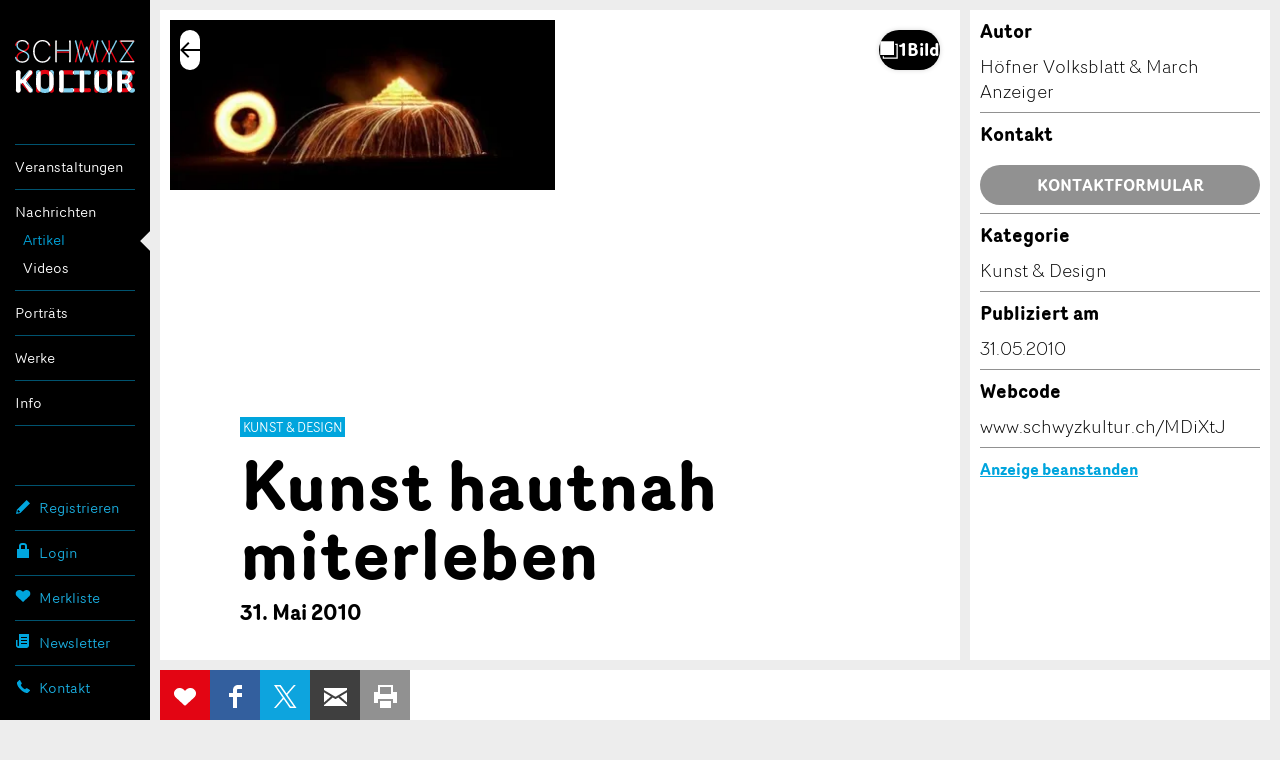

--- FILE ---
content_type: text/html; charset=utf-8
request_url: https://www.google.com/recaptcha/api2/anchor?ar=1&k=6Lf4nPQZAAAAADdCxqOiXeMC7IL3MbsL2eU2uwsh&co=aHR0cHM6Ly93d3cuc2Nod3l6a3VsdHVyLmNoOjQ0Mw..&hl=en&v=PoyoqOPhxBO7pBk68S4YbpHZ&size=invisible&anchor-ms=20000&execute-ms=30000&cb=kgw6bmbon8yt
body_size: 48739
content:
<!DOCTYPE HTML><html dir="ltr" lang="en"><head><meta http-equiv="Content-Type" content="text/html; charset=UTF-8">
<meta http-equiv="X-UA-Compatible" content="IE=edge">
<title>reCAPTCHA</title>
<style type="text/css">
/* cyrillic-ext */
@font-face {
  font-family: 'Roboto';
  font-style: normal;
  font-weight: 400;
  font-stretch: 100%;
  src: url(//fonts.gstatic.com/s/roboto/v48/KFO7CnqEu92Fr1ME7kSn66aGLdTylUAMa3GUBHMdazTgWw.woff2) format('woff2');
  unicode-range: U+0460-052F, U+1C80-1C8A, U+20B4, U+2DE0-2DFF, U+A640-A69F, U+FE2E-FE2F;
}
/* cyrillic */
@font-face {
  font-family: 'Roboto';
  font-style: normal;
  font-weight: 400;
  font-stretch: 100%;
  src: url(//fonts.gstatic.com/s/roboto/v48/KFO7CnqEu92Fr1ME7kSn66aGLdTylUAMa3iUBHMdazTgWw.woff2) format('woff2');
  unicode-range: U+0301, U+0400-045F, U+0490-0491, U+04B0-04B1, U+2116;
}
/* greek-ext */
@font-face {
  font-family: 'Roboto';
  font-style: normal;
  font-weight: 400;
  font-stretch: 100%;
  src: url(//fonts.gstatic.com/s/roboto/v48/KFO7CnqEu92Fr1ME7kSn66aGLdTylUAMa3CUBHMdazTgWw.woff2) format('woff2');
  unicode-range: U+1F00-1FFF;
}
/* greek */
@font-face {
  font-family: 'Roboto';
  font-style: normal;
  font-weight: 400;
  font-stretch: 100%;
  src: url(//fonts.gstatic.com/s/roboto/v48/KFO7CnqEu92Fr1ME7kSn66aGLdTylUAMa3-UBHMdazTgWw.woff2) format('woff2');
  unicode-range: U+0370-0377, U+037A-037F, U+0384-038A, U+038C, U+038E-03A1, U+03A3-03FF;
}
/* math */
@font-face {
  font-family: 'Roboto';
  font-style: normal;
  font-weight: 400;
  font-stretch: 100%;
  src: url(//fonts.gstatic.com/s/roboto/v48/KFO7CnqEu92Fr1ME7kSn66aGLdTylUAMawCUBHMdazTgWw.woff2) format('woff2');
  unicode-range: U+0302-0303, U+0305, U+0307-0308, U+0310, U+0312, U+0315, U+031A, U+0326-0327, U+032C, U+032F-0330, U+0332-0333, U+0338, U+033A, U+0346, U+034D, U+0391-03A1, U+03A3-03A9, U+03B1-03C9, U+03D1, U+03D5-03D6, U+03F0-03F1, U+03F4-03F5, U+2016-2017, U+2034-2038, U+203C, U+2040, U+2043, U+2047, U+2050, U+2057, U+205F, U+2070-2071, U+2074-208E, U+2090-209C, U+20D0-20DC, U+20E1, U+20E5-20EF, U+2100-2112, U+2114-2115, U+2117-2121, U+2123-214F, U+2190, U+2192, U+2194-21AE, U+21B0-21E5, U+21F1-21F2, U+21F4-2211, U+2213-2214, U+2216-22FF, U+2308-230B, U+2310, U+2319, U+231C-2321, U+2336-237A, U+237C, U+2395, U+239B-23B7, U+23D0, U+23DC-23E1, U+2474-2475, U+25AF, U+25B3, U+25B7, U+25BD, U+25C1, U+25CA, U+25CC, U+25FB, U+266D-266F, U+27C0-27FF, U+2900-2AFF, U+2B0E-2B11, U+2B30-2B4C, U+2BFE, U+3030, U+FF5B, U+FF5D, U+1D400-1D7FF, U+1EE00-1EEFF;
}
/* symbols */
@font-face {
  font-family: 'Roboto';
  font-style: normal;
  font-weight: 400;
  font-stretch: 100%;
  src: url(//fonts.gstatic.com/s/roboto/v48/KFO7CnqEu92Fr1ME7kSn66aGLdTylUAMaxKUBHMdazTgWw.woff2) format('woff2');
  unicode-range: U+0001-000C, U+000E-001F, U+007F-009F, U+20DD-20E0, U+20E2-20E4, U+2150-218F, U+2190, U+2192, U+2194-2199, U+21AF, U+21E6-21F0, U+21F3, U+2218-2219, U+2299, U+22C4-22C6, U+2300-243F, U+2440-244A, U+2460-24FF, U+25A0-27BF, U+2800-28FF, U+2921-2922, U+2981, U+29BF, U+29EB, U+2B00-2BFF, U+4DC0-4DFF, U+FFF9-FFFB, U+10140-1018E, U+10190-1019C, U+101A0, U+101D0-101FD, U+102E0-102FB, U+10E60-10E7E, U+1D2C0-1D2D3, U+1D2E0-1D37F, U+1F000-1F0FF, U+1F100-1F1AD, U+1F1E6-1F1FF, U+1F30D-1F30F, U+1F315, U+1F31C, U+1F31E, U+1F320-1F32C, U+1F336, U+1F378, U+1F37D, U+1F382, U+1F393-1F39F, U+1F3A7-1F3A8, U+1F3AC-1F3AF, U+1F3C2, U+1F3C4-1F3C6, U+1F3CA-1F3CE, U+1F3D4-1F3E0, U+1F3ED, U+1F3F1-1F3F3, U+1F3F5-1F3F7, U+1F408, U+1F415, U+1F41F, U+1F426, U+1F43F, U+1F441-1F442, U+1F444, U+1F446-1F449, U+1F44C-1F44E, U+1F453, U+1F46A, U+1F47D, U+1F4A3, U+1F4B0, U+1F4B3, U+1F4B9, U+1F4BB, U+1F4BF, U+1F4C8-1F4CB, U+1F4D6, U+1F4DA, U+1F4DF, U+1F4E3-1F4E6, U+1F4EA-1F4ED, U+1F4F7, U+1F4F9-1F4FB, U+1F4FD-1F4FE, U+1F503, U+1F507-1F50B, U+1F50D, U+1F512-1F513, U+1F53E-1F54A, U+1F54F-1F5FA, U+1F610, U+1F650-1F67F, U+1F687, U+1F68D, U+1F691, U+1F694, U+1F698, U+1F6AD, U+1F6B2, U+1F6B9-1F6BA, U+1F6BC, U+1F6C6-1F6CF, U+1F6D3-1F6D7, U+1F6E0-1F6EA, U+1F6F0-1F6F3, U+1F6F7-1F6FC, U+1F700-1F7FF, U+1F800-1F80B, U+1F810-1F847, U+1F850-1F859, U+1F860-1F887, U+1F890-1F8AD, U+1F8B0-1F8BB, U+1F8C0-1F8C1, U+1F900-1F90B, U+1F93B, U+1F946, U+1F984, U+1F996, U+1F9E9, U+1FA00-1FA6F, U+1FA70-1FA7C, U+1FA80-1FA89, U+1FA8F-1FAC6, U+1FACE-1FADC, U+1FADF-1FAE9, U+1FAF0-1FAF8, U+1FB00-1FBFF;
}
/* vietnamese */
@font-face {
  font-family: 'Roboto';
  font-style: normal;
  font-weight: 400;
  font-stretch: 100%;
  src: url(//fonts.gstatic.com/s/roboto/v48/KFO7CnqEu92Fr1ME7kSn66aGLdTylUAMa3OUBHMdazTgWw.woff2) format('woff2');
  unicode-range: U+0102-0103, U+0110-0111, U+0128-0129, U+0168-0169, U+01A0-01A1, U+01AF-01B0, U+0300-0301, U+0303-0304, U+0308-0309, U+0323, U+0329, U+1EA0-1EF9, U+20AB;
}
/* latin-ext */
@font-face {
  font-family: 'Roboto';
  font-style: normal;
  font-weight: 400;
  font-stretch: 100%;
  src: url(//fonts.gstatic.com/s/roboto/v48/KFO7CnqEu92Fr1ME7kSn66aGLdTylUAMa3KUBHMdazTgWw.woff2) format('woff2');
  unicode-range: U+0100-02BA, U+02BD-02C5, U+02C7-02CC, U+02CE-02D7, U+02DD-02FF, U+0304, U+0308, U+0329, U+1D00-1DBF, U+1E00-1E9F, U+1EF2-1EFF, U+2020, U+20A0-20AB, U+20AD-20C0, U+2113, U+2C60-2C7F, U+A720-A7FF;
}
/* latin */
@font-face {
  font-family: 'Roboto';
  font-style: normal;
  font-weight: 400;
  font-stretch: 100%;
  src: url(//fonts.gstatic.com/s/roboto/v48/KFO7CnqEu92Fr1ME7kSn66aGLdTylUAMa3yUBHMdazQ.woff2) format('woff2');
  unicode-range: U+0000-00FF, U+0131, U+0152-0153, U+02BB-02BC, U+02C6, U+02DA, U+02DC, U+0304, U+0308, U+0329, U+2000-206F, U+20AC, U+2122, U+2191, U+2193, U+2212, U+2215, U+FEFF, U+FFFD;
}
/* cyrillic-ext */
@font-face {
  font-family: 'Roboto';
  font-style: normal;
  font-weight: 500;
  font-stretch: 100%;
  src: url(//fonts.gstatic.com/s/roboto/v48/KFO7CnqEu92Fr1ME7kSn66aGLdTylUAMa3GUBHMdazTgWw.woff2) format('woff2');
  unicode-range: U+0460-052F, U+1C80-1C8A, U+20B4, U+2DE0-2DFF, U+A640-A69F, U+FE2E-FE2F;
}
/* cyrillic */
@font-face {
  font-family: 'Roboto';
  font-style: normal;
  font-weight: 500;
  font-stretch: 100%;
  src: url(//fonts.gstatic.com/s/roboto/v48/KFO7CnqEu92Fr1ME7kSn66aGLdTylUAMa3iUBHMdazTgWw.woff2) format('woff2');
  unicode-range: U+0301, U+0400-045F, U+0490-0491, U+04B0-04B1, U+2116;
}
/* greek-ext */
@font-face {
  font-family: 'Roboto';
  font-style: normal;
  font-weight: 500;
  font-stretch: 100%;
  src: url(//fonts.gstatic.com/s/roboto/v48/KFO7CnqEu92Fr1ME7kSn66aGLdTylUAMa3CUBHMdazTgWw.woff2) format('woff2');
  unicode-range: U+1F00-1FFF;
}
/* greek */
@font-face {
  font-family: 'Roboto';
  font-style: normal;
  font-weight: 500;
  font-stretch: 100%;
  src: url(//fonts.gstatic.com/s/roboto/v48/KFO7CnqEu92Fr1ME7kSn66aGLdTylUAMa3-UBHMdazTgWw.woff2) format('woff2');
  unicode-range: U+0370-0377, U+037A-037F, U+0384-038A, U+038C, U+038E-03A1, U+03A3-03FF;
}
/* math */
@font-face {
  font-family: 'Roboto';
  font-style: normal;
  font-weight: 500;
  font-stretch: 100%;
  src: url(//fonts.gstatic.com/s/roboto/v48/KFO7CnqEu92Fr1ME7kSn66aGLdTylUAMawCUBHMdazTgWw.woff2) format('woff2');
  unicode-range: U+0302-0303, U+0305, U+0307-0308, U+0310, U+0312, U+0315, U+031A, U+0326-0327, U+032C, U+032F-0330, U+0332-0333, U+0338, U+033A, U+0346, U+034D, U+0391-03A1, U+03A3-03A9, U+03B1-03C9, U+03D1, U+03D5-03D6, U+03F0-03F1, U+03F4-03F5, U+2016-2017, U+2034-2038, U+203C, U+2040, U+2043, U+2047, U+2050, U+2057, U+205F, U+2070-2071, U+2074-208E, U+2090-209C, U+20D0-20DC, U+20E1, U+20E5-20EF, U+2100-2112, U+2114-2115, U+2117-2121, U+2123-214F, U+2190, U+2192, U+2194-21AE, U+21B0-21E5, U+21F1-21F2, U+21F4-2211, U+2213-2214, U+2216-22FF, U+2308-230B, U+2310, U+2319, U+231C-2321, U+2336-237A, U+237C, U+2395, U+239B-23B7, U+23D0, U+23DC-23E1, U+2474-2475, U+25AF, U+25B3, U+25B7, U+25BD, U+25C1, U+25CA, U+25CC, U+25FB, U+266D-266F, U+27C0-27FF, U+2900-2AFF, U+2B0E-2B11, U+2B30-2B4C, U+2BFE, U+3030, U+FF5B, U+FF5D, U+1D400-1D7FF, U+1EE00-1EEFF;
}
/* symbols */
@font-face {
  font-family: 'Roboto';
  font-style: normal;
  font-weight: 500;
  font-stretch: 100%;
  src: url(//fonts.gstatic.com/s/roboto/v48/KFO7CnqEu92Fr1ME7kSn66aGLdTylUAMaxKUBHMdazTgWw.woff2) format('woff2');
  unicode-range: U+0001-000C, U+000E-001F, U+007F-009F, U+20DD-20E0, U+20E2-20E4, U+2150-218F, U+2190, U+2192, U+2194-2199, U+21AF, U+21E6-21F0, U+21F3, U+2218-2219, U+2299, U+22C4-22C6, U+2300-243F, U+2440-244A, U+2460-24FF, U+25A0-27BF, U+2800-28FF, U+2921-2922, U+2981, U+29BF, U+29EB, U+2B00-2BFF, U+4DC0-4DFF, U+FFF9-FFFB, U+10140-1018E, U+10190-1019C, U+101A0, U+101D0-101FD, U+102E0-102FB, U+10E60-10E7E, U+1D2C0-1D2D3, U+1D2E0-1D37F, U+1F000-1F0FF, U+1F100-1F1AD, U+1F1E6-1F1FF, U+1F30D-1F30F, U+1F315, U+1F31C, U+1F31E, U+1F320-1F32C, U+1F336, U+1F378, U+1F37D, U+1F382, U+1F393-1F39F, U+1F3A7-1F3A8, U+1F3AC-1F3AF, U+1F3C2, U+1F3C4-1F3C6, U+1F3CA-1F3CE, U+1F3D4-1F3E0, U+1F3ED, U+1F3F1-1F3F3, U+1F3F5-1F3F7, U+1F408, U+1F415, U+1F41F, U+1F426, U+1F43F, U+1F441-1F442, U+1F444, U+1F446-1F449, U+1F44C-1F44E, U+1F453, U+1F46A, U+1F47D, U+1F4A3, U+1F4B0, U+1F4B3, U+1F4B9, U+1F4BB, U+1F4BF, U+1F4C8-1F4CB, U+1F4D6, U+1F4DA, U+1F4DF, U+1F4E3-1F4E6, U+1F4EA-1F4ED, U+1F4F7, U+1F4F9-1F4FB, U+1F4FD-1F4FE, U+1F503, U+1F507-1F50B, U+1F50D, U+1F512-1F513, U+1F53E-1F54A, U+1F54F-1F5FA, U+1F610, U+1F650-1F67F, U+1F687, U+1F68D, U+1F691, U+1F694, U+1F698, U+1F6AD, U+1F6B2, U+1F6B9-1F6BA, U+1F6BC, U+1F6C6-1F6CF, U+1F6D3-1F6D7, U+1F6E0-1F6EA, U+1F6F0-1F6F3, U+1F6F7-1F6FC, U+1F700-1F7FF, U+1F800-1F80B, U+1F810-1F847, U+1F850-1F859, U+1F860-1F887, U+1F890-1F8AD, U+1F8B0-1F8BB, U+1F8C0-1F8C1, U+1F900-1F90B, U+1F93B, U+1F946, U+1F984, U+1F996, U+1F9E9, U+1FA00-1FA6F, U+1FA70-1FA7C, U+1FA80-1FA89, U+1FA8F-1FAC6, U+1FACE-1FADC, U+1FADF-1FAE9, U+1FAF0-1FAF8, U+1FB00-1FBFF;
}
/* vietnamese */
@font-face {
  font-family: 'Roboto';
  font-style: normal;
  font-weight: 500;
  font-stretch: 100%;
  src: url(//fonts.gstatic.com/s/roboto/v48/KFO7CnqEu92Fr1ME7kSn66aGLdTylUAMa3OUBHMdazTgWw.woff2) format('woff2');
  unicode-range: U+0102-0103, U+0110-0111, U+0128-0129, U+0168-0169, U+01A0-01A1, U+01AF-01B0, U+0300-0301, U+0303-0304, U+0308-0309, U+0323, U+0329, U+1EA0-1EF9, U+20AB;
}
/* latin-ext */
@font-face {
  font-family: 'Roboto';
  font-style: normal;
  font-weight: 500;
  font-stretch: 100%;
  src: url(//fonts.gstatic.com/s/roboto/v48/KFO7CnqEu92Fr1ME7kSn66aGLdTylUAMa3KUBHMdazTgWw.woff2) format('woff2');
  unicode-range: U+0100-02BA, U+02BD-02C5, U+02C7-02CC, U+02CE-02D7, U+02DD-02FF, U+0304, U+0308, U+0329, U+1D00-1DBF, U+1E00-1E9F, U+1EF2-1EFF, U+2020, U+20A0-20AB, U+20AD-20C0, U+2113, U+2C60-2C7F, U+A720-A7FF;
}
/* latin */
@font-face {
  font-family: 'Roboto';
  font-style: normal;
  font-weight: 500;
  font-stretch: 100%;
  src: url(//fonts.gstatic.com/s/roboto/v48/KFO7CnqEu92Fr1ME7kSn66aGLdTylUAMa3yUBHMdazQ.woff2) format('woff2');
  unicode-range: U+0000-00FF, U+0131, U+0152-0153, U+02BB-02BC, U+02C6, U+02DA, U+02DC, U+0304, U+0308, U+0329, U+2000-206F, U+20AC, U+2122, U+2191, U+2193, U+2212, U+2215, U+FEFF, U+FFFD;
}
/* cyrillic-ext */
@font-face {
  font-family: 'Roboto';
  font-style: normal;
  font-weight: 900;
  font-stretch: 100%;
  src: url(//fonts.gstatic.com/s/roboto/v48/KFO7CnqEu92Fr1ME7kSn66aGLdTylUAMa3GUBHMdazTgWw.woff2) format('woff2');
  unicode-range: U+0460-052F, U+1C80-1C8A, U+20B4, U+2DE0-2DFF, U+A640-A69F, U+FE2E-FE2F;
}
/* cyrillic */
@font-face {
  font-family: 'Roboto';
  font-style: normal;
  font-weight: 900;
  font-stretch: 100%;
  src: url(//fonts.gstatic.com/s/roboto/v48/KFO7CnqEu92Fr1ME7kSn66aGLdTylUAMa3iUBHMdazTgWw.woff2) format('woff2');
  unicode-range: U+0301, U+0400-045F, U+0490-0491, U+04B0-04B1, U+2116;
}
/* greek-ext */
@font-face {
  font-family: 'Roboto';
  font-style: normal;
  font-weight: 900;
  font-stretch: 100%;
  src: url(//fonts.gstatic.com/s/roboto/v48/KFO7CnqEu92Fr1ME7kSn66aGLdTylUAMa3CUBHMdazTgWw.woff2) format('woff2');
  unicode-range: U+1F00-1FFF;
}
/* greek */
@font-face {
  font-family: 'Roboto';
  font-style: normal;
  font-weight: 900;
  font-stretch: 100%;
  src: url(//fonts.gstatic.com/s/roboto/v48/KFO7CnqEu92Fr1ME7kSn66aGLdTylUAMa3-UBHMdazTgWw.woff2) format('woff2');
  unicode-range: U+0370-0377, U+037A-037F, U+0384-038A, U+038C, U+038E-03A1, U+03A3-03FF;
}
/* math */
@font-face {
  font-family: 'Roboto';
  font-style: normal;
  font-weight: 900;
  font-stretch: 100%;
  src: url(//fonts.gstatic.com/s/roboto/v48/KFO7CnqEu92Fr1ME7kSn66aGLdTylUAMawCUBHMdazTgWw.woff2) format('woff2');
  unicode-range: U+0302-0303, U+0305, U+0307-0308, U+0310, U+0312, U+0315, U+031A, U+0326-0327, U+032C, U+032F-0330, U+0332-0333, U+0338, U+033A, U+0346, U+034D, U+0391-03A1, U+03A3-03A9, U+03B1-03C9, U+03D1, U+03D5-03D6, U+03F0-03F1, U+03F4-03F5, U+2016-2017, U+2034-2038, U+203C, U+2040, U+2043, U+2047, U+2050, U+2057, U+205F, U+2070-2071, U+2074-208E, U+2090-209C, U+20D0-20DC, U+20E1, U+20E5-20EF, U+2100-2112, U+2114-2115, U+2117-2121, U+2123-214F, U+2190, U+2192, U+2194-21AE, U+21B0-21E5, U+21F1-21F2, U+21F4-2211, U+2213-2214, U+2216-22FF, U+2308-230B, U+2310, U+2319, U+231C-2321, U+2336-237A, U+237C, U+2395, U+239B-23B7, U+23D0, U+23DC-23E1, U+2474-2475, U+25AF, U+25B3, U+25B7, U+25BD, U+25C1, U+25CA, U+25CC, U+25FB, U+266D-266F, U+27C0-27FF, U+2900-2AFF, U+2B0E-2B11, U+2B30-2B4C, U+2BFE, U+3030, U+FF5B, U+FF5D, U+1D400-1D7FF, U+1EE00-1EEFF;
}
/* symbols */
@font-face {
  font-family: 'Roboto';
  font-style: normal;
  font-weight: 900;
  font-stretch: 100%;
  src: url(//fonts.gstatic.com/s/roboto/v48/KFO7CnqEu92Fr1ME7kSn66aGLdTylUAMaxKUBHMdazTgWw.woff2) format('woff2');
  unicode-range: U+0001-000C, U+000E-001F, U+007F-009F, U+20DD-20E0, U+20E2-20E4, U+2150-218F, U+2190, U+2192, U+2194-2199, U+21AF, U+21E6-21F0, U+21F3, U+2218-2219, U+2299, U+22C4-22C6, U+2300-243F, U+2440-244A, U+2460-24FF, U+25A0-27BF, U+2800-28FF, U+2921-2922, U+2981, U+29BF, U+29EB, U+2B00-2BFF, U+4DC0-4DFF, U+FFF9-FFFB, U+10140-1018E, U+10190-1019C, U+101A0, U+101D0-101FD, U+102E0-102FB, U+10E60-10E7E, U+1D2C0-1D2D3, U+1D2E0-1D37F, U+1F000-1F0FF, U+1F100-1F1AD, U+1F1E6-1F1FF, U+1F30D-1F30F, U+1F315, U+1F31C, U+1F31E, U+1F320-1F32C, U+1F336, U+1F378, U+1F37D, U+1F382, U+1F393-1F39F, U+1F3A7-1F3A8, U+1F3AC-1F3AF, U+1F3C2, U+1F3C4-1F3C6, U+1F3CA-1F3CE, U+1F3D4-1F3E0, U+1F3ED, U+1F3F1-1F3F3, U+1F3F5-1F3F7, U+1F408, U+1F415, U+1F41F, U+1F426, U+1F43F, U+1F441-1F442, U+1F444, U+1F446-1F449, U+1F44C-1F44E, U+1F453, U+1F46A, U+1F47D, U+1F4A3, U+1F4B0, U+1F4B3, U+1F4B9, U+1F4BB, U+1F4BF, U+1F4C8-1F4CB, U+1F4D6, U+1F4DA, U+1F4DF, U+1F4E3-1F4E6, U+1F4EA-1F4ED, U+1F4F7, U+1F4F9-1F4FB, U+1F4FD-1F4FE, U+1F503, U+1F507-1F50B, U+1F50D, U+1F512-1F513, U+1F53E-1F54A, U+1F54F-1F5FA, U+1F610, U+1F650-1F67F, U+1F687, U+1F68D, U+1F691, U+1F694, U+1F698, U+1F6AD, U+1F6B2, U+1F6B9-1F6BA, U+1F6BC, U+1F6C6-1F6CF, U+1F6D3-1F6D7, U+1F6E0-1F6EA, U+1F6F0-1F6F3, U+1F6F7-1F6FC, U+1F700-1F7FF, U+1F800-1F80B, U+1F810-1F847, U+1F850-1F859, U+1F860-1F887, U+1F890-1F8AD, U+1F8B0-1F8BB, U+1F8C0-1F8C1, U+1F900-1F90B, U+1F93B, U+1F946, U+1F984, U+1F996, U+1F9E9, U+1FA00-1FA6F, U+1FA70-1FA7C, U+1FA80-1FA89, U+1FA8F-1FAC6, U+1FACE-1FADC, U+1FADF-1FAE9, U+1FAF0-1FAF8, U+1FB00-1FBFF;
}
/* vietnamese */
@font-face {
  font-family: 'Roboto';
  font-style: normal;
  font-weight: 900;
  font-stretch: 100%;
  src: url(//fonts.gstatic.com/s/roboto/v48/KFO7CnqEu92Fr1ME7kSn66aGLdTylUAMa3OUBHMdazTgWw.woff2) format('woff2');
  unicode-range: U+0102-0103, U+0110-0111, U+0128-0129, U+0168-0169, U+01A0-01A1, U+01AF-01B0, U+0300-0301, U+0303-0304, U+0308-0309, U+0323, U+0329, U+1EA0-1EF9, U+20AB;
}
/* latin-ext */
@font-face {
  font-family: 'Roboto';
  font-style: normal;
  font-weight: 900;
  font-stretch: 100%;
  src: url(//fonts.gstatic.com/s/roboto/v48/KFO7CnqEu92Fr1ME7kSn66aGLdTylUAMa3KUBHMdazTgWw.woff2) format('woff2');
  unicode-range: U+0100-02BA, U+02BD-02C5, U+02C7-02CC, U+02CE-02D7, U+02DD-02FF, U+0304, U+0308, U+0329, U+1D00-1DBF, U+1E00-1E9F, U+1EF2-1EFF, U+2020, U+20A0-20AB, U+20AD-20C0, U+2113, U+2C60-2C7F, U+A720-A7FF;
}
/* latin */
@font-face {
  font-family: 'Roboto';
  font-style: normal;
  font-weight: 900;
  font-stretch: 100%;
  src: url(//fonts.gstatic.com/s/roboto/v48/KFO7CnqEu92Fr1ME7kSn66aGLdTylUAMa3yUBHMdazQ.woff2) format('woff2');
  unicode-range: U+0000-00FF, U+0131, U+0152-0153, U+02BB-02BC, U+02C6, U+02DA, U+02DC, U+0304, U+0308, U+0329, U+2000-206F, U+20AC, U+2122, U+2191, U+2193, U+2212, U+2215, U+FEFF, U+FFFD;
}

</style>
<link rel="stylesheet" type="text/css" href="https://www.gstatic.com/recaptcha/releases/PoyoqOPhxBO7pBk68S4YbpHZ/styles__ltr.css">
<script nonce="KCmYs36PhcnB76NEhp_Jgw" type="text/javascript">window['__recaptcha_api'] = 'https://www.google.com/recaptcha/api2/';</script>
<script type="text/javascript" src="https://www.gstatic.com/recaptcha/releases/PoyoqOPhxBO7pBk68S4YbpHZ/recaptcha__en.js" nonce="KCmYs36PhcnB76NEhp_Jgw">
      
    </script></head>
<body><div id="rc-anchor-alert" class="rc-anchor-alert"></div>
<input type="hidden" id="recaptcha-token" value="[base64]">
<script type="text/javascript" nonce="KCmYs36PhcnB76NEhp_Jgw">
      recaptcha.anchor.Main.init("[\x22ainput\x22,[\x22bgdata\x22,\x22\x22,\[base64]/[base64]/[base64]/ZyhXLGgpOnEoW04sMjEsbF0sVywwKSxoKSxmYWxzZSxmYWxzZSl9Y2F0Y2goayl7RygzNTgsVyk/[base64]/[base64]/[base64]/[base64]/[base64]/[base64]/[base64]/bmV3IEJbT10oRFswXSk6dz09Mj9uZXcgQltPXShEWzBdLERbMV0pOnc9PTM/bmV3IEJbT10oRFswXSxEWzFdLERbMl0pOnc9PTQ/[base64]/[base64]/[base64]/[base64]/[base64]\\u003d\x22,\[base64]\\u003d\x22,\[base64]/[base64]/DucO9wrwSQzjDhhwLMcOwSsOQw78TwrrCisOhK8ORw63DgWbDsSjColbCtG/DlMKSBELDkwpnBkDChsOnwqvDvcKlwq/CoMOnwprDkCJ9eCxvwrHDrxlmc2oSMUspUsOzwpbClRE5wqXDnz1awopHRMKuJMOrwqXCisOTRgnDmMKtEVIQwq3DicOHbyMFw492c8Oqwp3Dj8O5wqc7w7Brw5/Cl8K0CsO0K20yLcOkwrYJwrDCucKGdsOXwrfDk2zDtsK7dMKyUcK0w4thw4XDhRJqw5LDnsO/w73DklHCisO3dsK6JG9UMz8FZxNQw6Foc8KCGsO2w4DCrsORw7PDqxHDhMKuAlPCmkLCtsOhwqR0Gx8Kwr10w5Vow43CscO1w4DDu8KZd8OiE3U9w4gQwrZowo4Nw7/DjMObbRzCusKnfmnCvDbDswrDpcOlwqLCsMOLQcKyR8OTw78pP8O5G8KAw4McfmbDo0bDn8Ojw53Di1gCN8KKw4YGQ3Y5XzMVw6HCq1jCg2IwPmbDuULCj8Klw4vDhcOGw5HCi3hlwonDsEHDocOEw6TDvnV3w49YIsOuw4jCl0kPwp/DtMKKw6tZwofDrkfDtk3DuEzCmsOfwo/[base64]/w5fDqcK9woDClMKzw49YdXXDvMO/KcOEwpLDg1xBwoLDpnZVw5g6w7dFBMKlw6ozw5xTw5nCvDh5wobCocOPZEDCmjwNMRgMw7h8PsKJdSYyw69gwrvDjcONJ8KgcMOJfUHDk8KRXx7CjMKcBUQeN8O0w6zDlybCnElnEsKBQGzCucKVIRw4bMO9w7bCosOmDWRPwr/[base64]/ChMK+G1wgwo9aCsOmw6nCjVXDqQs0wog1FcO3B8KLFhrDlRPDosONwqrDp8KwUD0mcV5Qw7wqw7l7w5bCtcOZH27CisKuw4paBhdQw7huw6jCusO7w6NtAsOPwrTDsgbDshYUDsOawoZ/D8KMbFPDnsKlwqN2w7fDi8KXHC7DnMOLw4U0w58BwpvChQN0OsKbNS00dUbCvcOuM1kMw4PDvMKEEsKTw5HDs2pMJsKqWcOYw6DDiVhVUmXChyJ/QcKnEMKow55dOT3Cp8OgCwFsXgV8YzxFCcOGP2TDvxTDiUYJwrrDk3Q2w69cwq3CrEPDtTFxKWXDrMOWZEPDk3stw4TDghrCqcO6ScO5EQB6w5bDvn3Cp0N4wp3Cu8OzBsOKC8KJwqbDu8OpXmUTNE/Cj8OoRAbDscKnSsK3d8KvEAbCrnsmwpXDgg/DgH/[base64]/Dt8K1bk7DnMKcw59qAXZfPcOsM8K/Az9RHWDDnGDCoCw4w5XDrsKkwol+eSvCqXFWO8K5w4rClTLCiUXCqMKsWMKXwplBNcK4P191w6xNEcOtETFcwrTDsWw4VnZ4w5rDhHQMwqkXw4ZPW3ICdMKhw5New69He8KWw7UpHcKSBMKQFgrDgsONTzVgw5/CjcObRgkuIxLDhMKww79tKm8ew746w7XDpcKhZcOgwroDw4vDil/[base64]/[base64]/w5vCkx7DkcKowo0pw4DCicKwwppbw6IEZMK0YsKCEAcIw6DDmcOGwqfDtUjDhUNywpbDkjojGsOBXVkXw6Jcwr1tQk/DrzJ1wrF+wofCpsOOwr3DgiowO8K9w7HCv8OeJsOPK8O7w4gmwr/ChMOgPcOLb8ONM8KbfhLCnjthwqHDtMKMw5LDpjbDnsOmwrpAV3TDpXJrwr0lZ0DCpTnDn8OjVnBpT8KVHcKywo3Drn5nwq/CuTrDn1/Cm8Ogwr9xalXCisKcVDxLwq03wqw4w4jCm8KmeFl4wrzCu8Ovw5ImUCHDvsORw4rDhl5Dw5vClcKVDRtwJsO2FsOow4HDoTPDiMOawpjCqMOeEMOhS8KgLcOnw4nCtRXDu21Bw4nCmkRSfR5zwr4+dmE7wqbCok/Dr8OmL8OcdMKCLMOow7bClcKkfcKpwoXCt8OSYsKww7/Dn8KaAzXDjzHCvUTDiRpdbCAywrPDhyLCkcOiw6bDocOLwq1+NcKSw6pHES5HwrB0w5sOwovDmUE1wrHClQ08KcO4wpTCjsKGQVPCrsOwLsKZX8KnMEo/bGfDscKufcKAwpduw4DClAcGwqcXw5fCu8K0fX9ESG8dwpvDmVvCuG/CnnLDmMOGP8KBw6jDog7DncKQYDjCiRtIw6QSa8KAwpPDs8OpDMOCwqHCiMKzDXDDnVfCvgvDp27DvkNzw65dSMKjTsKkw6p9Z8K/wrLDusK4w5RJVXLDq8OZGG5dAsO/XsOJVA7CrG/[base64]/[base64]/w7Rtw50mwrjDgD8MHh7Cj03CsMO2TcOlw5pFwpLCucKpwrDDlcODU3YuGSzDj3ofw47Doys/NMOIAcKEw4PDosOVwqTDssK0wr8RW8Ohwq/CvcKSb8Kww4MbK8KLw6fCq8Oub8KVEAfClTbDoMOUw6JRV2goXsKww5LCpMKRwql1w5BIw6MmwpRCwoEKw69aCMKAIXMTwobCosOKwqnCoMK7YEIrwo/[base64]/Cv8KLw5sSwr5uw5zChMOoRlzDrEpZH2XCuBvChhbCuR12JzrClMKxNx5WwqLCnF/DhsOpAcKXOG1tccOrVsKIw63CklrCp8KzR8O5w57CncKvw5AbF37ClsO0w6QOwprCmsOqFcK9LsKfwrHDs8KowrELZ8OuacKYUsOHwqoPw597G011QUvCisKjC2LDo8Oyw5N7w7zDisOtF2DDjX9IwpTCgisXNGghIsK2e8KCY0BCw7/DmHlMw7LCsxNZI8ONZyDDpsOfwqUHwqx+wpEOw43ClsKAwqPDo1fCnU98wq9AT8OLRVLDlsOLCsOHLibDgj8cw5PCjUDCgMO5w6jCgnFZPirDo8Kqw6ZPUcKTwpQewoHCrzTDnCVQw5w5wqd/[base64]/NsKmwo/DgmbCg2BFfj7CijI4w6cJw5k7w6bDqkTChcOHCRDDh8OTwolkL8K3wqXDvlPDvcKLwrtTwpdYAsKmesOXEcK8PsKUJ8O8fmrChUjCmsOgw6LDhDjCjRs7w4JNG0HDq8Kjw57DrsOmKGnDmxHDjsKGwrzDgm1Hf8K2w5d5wo/DnmbDisKSwqEJwpMBLVTDsBM/DT7DhMOkQsKgIcKNwq/DijQ0XsKswrB0w67DomBkWcOFwp5kwq7DmsK8w69/[base64]/CmDrDn8KVwqvDmhkNVTYlw6nDrsOtNUkUw6NjEH4lLjTDuyAFwofCjMOaH345aSkpw4XCukrCpBnCl8K5wpfDvl1Tw7Fhw48QLMOtw4vDvFhpwqYKIkxMw6YDJ8OHOA/DjCQlw7M0wqHCtQ94ajFCwopeUMO1H35bKcKZRMOtI2xNw6XDjcK9wo5tPWrCjxzCvGTDqEliLxHCix7CpcK/[base64]/DocObw7BLwr5AO8KOb8OpABfCocOFw4IyBsOXw4Z4wrrDnRjDpsO4fBDCnWU5PQHCocOnZMOrw6sQwpzDrcObw4rChcKEI8OHwrp0wq7Dpy7DtMOlw5DDpcKwwrV8woJSZml/wrQqLcOzSMO+wrptw5PCmMOVwqYVJzbCncO+w5bCt0TDk8KpGMOJw5/DiMO3w5bDuMKtw77DphYQORYCMsKsdA7CunTDjVwLWwI1ecO0w6DDvcKxUMKbw7ANLcKaPcKgwr5ywqUPYcK8w7EPwpvCuX8tQGYVwr/Cr3nDpsKqOVXClMKFwpcMwrzCpC/Dgi4/[base64]/DvcOxeGjCpyouwrxnw6w/YcObV2sxw5nCqcKUEsKCw4pdw7hMXRE7WBrDrEEqKsOkRyvDncKYJsK3CmY/McKfBcKAw7HCmzXDk8OSw6Ebw7FEI0xpw6PCtncYRMObwoMnwqfCp8KhIk4aw63DtApDwr/CpRt3ElbCtmrCoMOYSUBxw6HDmsOtw50Gwr3Dt27CqkHCjVDDtHQCGSjCpMO3w4FRccKrLihuwq8Kw684worDni8sQcOYw4/DosKjwrvDm8K7OsK6EMOGBcOiWcKhGMK3w5nCoMOHX8KzeENlwo/[base64]/CucOwDcKlwqcKDcKsRsO2w5QKw44rLD/DqArDll0JfcKDGETCsBLDg0kdKABow5hew5BCw4U5w4XDjlPDm8KSw6JRXMKOLEPCiC8owqHDlsOBe0NRY8OWHcOeTkzDmMKRMA40w5ccFsKbYcKgfms8asOJw6/CkUJhwrJ+wpTCj3fCokjCjDAVOH/CpcOUwp3CqsKVbBvCgcO3Uzw8OmRhw7vCjcKwaMKVP2/Cq8OQQSF/dhwLw5wRKcKuwp3CpsOdwos7UMO/ITAgwpbCmABodMK7wqrCrXc8UxI6w6/DmsOwMcO3w7nCsQsmAMKcAEHDtFnCu0QPw5QkDcOUW8O3w6DCp2PDgEhFDcO2wqk5NMO/w6fDssKvwqBlG3gDwpTDscOsSyZNZWPCpD8HM8OmcsKFJ0dzw6/DvR/CpMKhc8O2f8K2O8OWUsKJKMOywo16wpNiJg3DgBoBJWfDgjPCvg8Lwq8GDy5mfjUZaA7CscKRWsKPBcKew77DkiDCp3rDtcOFwobDolNLw5LCmMOIw4QfesKbZsO+w6vCuTHCrlHDkBogX8KAMXvDpgpxN8K+w50ew6t+ScKtehQcw6/CgX9NSh47w7PDvsKfL27ChsKMwo3DjcOFwpU9M1hlw43CgsKXw7dlDMK7w4vDgsKDIcKFw7fCvMK5wq3CkmowL8Knwptfw6RgP8KlwpzCqcKxMCnCqcOkbD/CpsKDBynDgcKcwoTCqnrDlD7Ct8OFwq1cw7zCgcOaB2HDjRrCvWPChsORwo/DljHDgm8Vw6wUGcOwQ8Oew6jDpH/[base64]/wrlYw5nDocOtw4/CngDDusK4w6YVS8OydCrCjMOIwoNXbn9Vw6RZTcOXwqLCpHrDjcO8w63CkBrCmMOCdhbDiUrCunvCnwdpBsK7TMKdQMOTecK3w5hSTMKWU2lNwopOE8KZw4DDrD0EHX1VLVkww6TDhsKuw5oeWsOvFksUaxp9U8KrLl1+dSdbEldZwqQMGsKqw4EFwo/CjsO5wp5XXiZ2GMKPw6d7wqXDrsOJecO5X8OZw4LCjsKBC1MDw53Cl8KCOcKWS8O9wrDClsOow69DakkVXsO1XRV8GXB0w6vCl8KPTxZvbkwTfMKOwpJRwrdDw5gowq0qw6zCrGIFC8OUw4cuY8OxwpnDrFAww5jDszLDrMK/[base64]/JUDDnsK1T1vDnx/DqMOmLSfCsSXDmcKgwplcWcO6JVdIw5dNw4zCg8KTwohGJB5yw5XDvcKEBMOpw4jCisOvw49Jw69IKzsaOivCncO/bkfDgMOAw5XChWTCvjHCqcKtI8Kjw75ZwqnCjFd7OSUHw7LCow/Dq8Krw7jCvEcPwrlFw71vRMOXwqLDusO0MsK7wrRew7tjw54Jd3h5HAXCplDDm2jDqsOWAcKHKwMmw5FzHcODcAdbw4/Dv8K0QHTCpcKrJGMBbsKzUMKcFkHDsEQ8w64yOlzDoRRSOmrCoMK+EMOww6rDp38jw7M5w5kywp/[base64]/WHPDv8KPc8OEPsOQalEEYcOPKMOHH0ZrbzbDhMKwwod5QMO+HXUWKTF+w6LCo8KwZGnDhHTDkD/CjnjCt8KBwodpNsO5wq/CvSnCo8OlEBLDn3tHcAJTFcKBasOiBzLDj3MFw6xdBXfDvMKxw67DlcK8BC0cwp3Dk0dLawfCqMKnw7TCi8Ocw5jDisKpw5TDm8OdwrVoaWPClcOTO10EJMOnwooiw5/DgcKTw5LDm0vCjsKMwq7CpsKnwrk2eMKPC13DkcKOdMOyG8Oew7XDvxp4woxawoZ2UcKbCQjDlMKVw7/DokzDpMOKw4zCu8O+SU84w4/CuMK3wqnDk29ow6VcccKDw68jP8OlwotxwrxAfFFaW3zDsyZVRgZMw69Cw6DDp8KywqnDmwVpwr9BwqQJGld3wpfDvMO4BsOIQ8KLKsKmZGtFwrp0w4nCg3vDj3/DrnJhCMOEwoJ7F8KewrFOworDkkfDoWIbwpfDssKww4zCv8KKD8ONwoTClsK1wqpUT8K0cDtew7vCi8OGwpPChGwFJBcnOsKRAnjCgcKjHznDtcKSw4fDpsKww6TCncOcb8Oew6PDvcKgTcK3WMKowqMoERPCg0BXZsKMw6bDj8Kse8OeVcOmw4kvDF/CgSzDmhVgFgx9Vh53M3cYwrUFw5MiwqfClsKTK8KHw5rDlUFpWV0ERcKbVQXDosOpw4DDp8KkM1PCmsO1MlbClcKEJlrDsT9MwqrChXYZw6vCqRx5CC/DnsO0VnwkQw98w4zCt25MVzUkwrwSL8OVwpQbdcKmwoQSw6ELXsOawqnCpXgDw4fDh2nCh8OdYWfDuMKhf8OIRMKEwrfDmMKMDWErw57DjiZeN8KswpwiRDrDsRApwoVtC3pAw5TDnXdHwqXChcKdWcKnwr/CkSHDoHglw4fDjSJ3Qwh2N2TDoC1WMsOUciXDl8OtwohWRwJjwrUdwoYSVV7ChMKpCn1nFmoGwpjCt8OyGzXCrWXDo0gbVsOqVcKPwpkXw7vDhMO1w6HCtcOjw584I8K8wpt3FMK6wrLCoWTCt8KNwrXCnF4Rw4/[base64]/CjV7DsT82w73DvsK9wofCosKXwppeexrChcKAwr5cHcOsw5vCkhXDvMO4w4fDrWZaFMOOw5A4UsK/worCmydvNA3CoFEmw6XDtsKvw745RQrDjQdZw6nCnX5den3DuXtwYMOtwr1HEMOZcnRww5TCs8Kww4DDg8Oow7/DjnPDl8KQwofCk03DmcO8w6PCmcKZw5lWDRvDmMKlw5fDsMOtFDkBAUjDscONw4cbdsOyYMO+w7AWVMKiw4BRwqnCpMOkw7HDj8K3wr/CuFDDpQnCkljDs8OYUsKmbsOobcOWwpbDmcOCC3vCrEVuwrw8wosEw7jCgMOdwoVqwr3Dvnk5KHwlwpYZw7fDnyjCkHp7woHCngRfJ0HCgCpyw7fCvxbDscK2WUs/QMOzw7PCocOgw7orbMKsw5DCuQ3Crx3DiFYUw4JNTAEXw5BEw7MDwoEdScK2RWPCl8O/RCTDplbCmyHDlsKBUwYTw7vCkcOOUAnDmMKCRMKVwpkVc8KGw6Q0SCF6VxUbwqLCt8OtdcKkw6nDlcOPXsOJw7RCKsOXE3/CsG/DqjfCs8KRwo/[base64]/Cjw3CsAPDl8OySgMEwovDp8OTQA0lw5hPwqMGAcOMwqtpMMKTwrfDsS3DgywfBcKiw4/CsCNxw43Ciw1Cw71gw4Azw5AjBEDDvyrCnwDDtcO5ZcO7P8Kfw4DDkcKFwqAywq/DgcKXD8Oxw6hdw59qYx45BRARwrHCg8KmAifDs8KkXMKyTcKgDXHCtcOBwrnDsGIQbSXDqMKyc8OXwqsMGz7DjWpwwpvDtRjCj3jDhMO6UcOWCH7DgCfCnz3DqcObw4bCg8OiwqzDjSEcwqLDoMOGIMOpw6l9DcK4VMKbw4MFJsKxwqB/[base64]/DnsKawoYkwo3Cn8KewoDCnyQaw4ATwqzCixnDoB99RDAdGcKKw6PDocO9GsKvOsO2SMOgayxDAjdoHcK7wphlRBXDksKjwqjCs00lw63DsglJL8KSVCzDiMK9w6LDv8O9ZzBiFMKIcHvCry8Dw4zCgsOSE8O7w7rDlCjCpTrDmm/[base64]/w6DCvsO7XcOtVMKKwqwAcljDq0QpMMODw4tNwr7DqcOPasOlwr3DhhppZ0jDusK1w4DDrjXDoMO/RsOqOsO5YjfDqMOnwofDkMOTwpTDg8KpNBfDsDlgwr4EdsKkHsOKGwfCjAQFeQAoworCkA0iVRB9WMKLG8KOwownwp9wTsK8I3fDvx3DrsKRZUzDmlRJH8KdwpLCoX3CpsKqw55bBz/CiMOWwpfDk10pw6TDh3vDn8O5w4nCmybDmHfDqsKEw59rIcOnNsKMw40lbGvCmUMIa8Opwro2wpTDinrDm2HDvsOQwprDtUnCiMKnw57Di8KMSTxjN8KfwpjCm8OySyTDtk/CvcKbf1jCrcKheMOPwpXDlyDDtMOaw6/ChQxSw5gvwr/CjsKiwpHCk29zUBbDjETDj8O5PsKsHDFHNiQcdMK8wqV+wpfCni4kw6dVwr5NEkZVwqUsPSfCt2zDhzxIwrlJw5zCpsK5d8KfNB88wpbCgsOKWSRYwqAQw5QveRzDm8OZw4Myb8Obwp3Dkhx5McOLwp7DkGdqw7NDJcODcnXCtTbCu8Onw55Rw5/CosK4wqnCncKBbzTDrMKRwrIbGMO9w5LCnVIIwocKGyckwo50w7XDmcKlZj9lw6puw5fCnsKCA8KZwo9nw68pE8Kww74gwobDrD5cJEZkwp0/w4LDv8K4wrfCuFB6wrYzw67CtlfDhsOtwp4FCMOhFyfCrkExd2/[base64]/Ci2Y/dyPCh3nDiSMRwpzDgsKYTCrDkCAwJMOUwqjDk3XDvcOXw4RzwrFYdXcEKyNyw5DCicOUwoIFPT/DpzHCisKzw7TDiT3Cq8O+DQjCksK8J8OcFsK/wqLCviLCh8K7w7nCsT7DpcOZw6nDjMO5w4UQw652UsKuUwnDn8OGwrvCsWjDo8Olw6HDtHosBMOvw6zCjArCqXrCqsKEDU3DhATCu8O/e1nCu3ExWcKdwqrDhTMwa1LCssKGw6Yack8uw4DDtynDjGRTV1lOw6XCtgMxamVHdSDDp15Rw6DDgUrCgxjDgMK5w4LDplk6wrBsZ8Oww7bDkcKdwqHDulshw5lfwoDDhMK9E0AiwovDvMOawo/ChSTCrsOiOjJQwoxgQyFMw5zDpDtMw6BUw7w3RcKnWUQ6wqp6MsOAw5AJNcKCwqbDl8OiwokKw77Ch8OmVMK6w6vCpsOpB8OMEcONw4YPw4TDjGBuSF/CmihQEDTDp8OCwpnDhsKMw5vCmMOLworCiWlMw4HDgMKXwqbDuDlTCcOYfh4xUyPDo2zDg0TCisKeV8O5QAQRDsOxw4hRTcK/G8OrwrAbQcKVwp3CtMKkwqYndFUje1cBwpXDjQofHcKDXw3DiMOCG0nDiDbCqcODw4Qhw7XDrcO0wrZGXcKcw6QLwrrDq3jCjsO5wq0MasOVY0HDnsOtYl54woV9Gk/DrsKbwqvDi8O4wqcTf8O8ED0Nw4UKwrp2w7bDkn4haMKmwo/DocOPw5bDhsKOwpPDqVwUwozCp8KCw61wNcOmwo07w6nCsWLDhsKNw5bConYxw65gworCvRPCsMKPwpdmXsOSwqLDtsO/WxLCiQNjwrLCoT5jbcKdwqQ+cBrDk8KfYT3Cv8O8VMOKSsOUBcKjL1HCocOjw5/[base64]/JsKSZcO2wq1oVEIfBMKawrDCjzbCpTI/w5Bfw77ClcOEw71vRknDo1Jyw4whwo7DssKgeUkxwrPDhUgbGTEBw5nDhMKEbsOMw4jDhsOTwoLDrMKFwo42wodKI1wkQMK0woHCojs/w5HCt8KTXcKWwpnDjcKewonCscOUwqXCs8O2woDCoSzCj17CscKqw5x/[base64]/Cn0oJasOcfcO6U8KJbMOhwr/DklzDlcOvw6bDjUxPLMKPfsKiKHXDi19UWMKeScKewrjDv2QaejzDicK/woPDgMKvwqY+HgLCgCXCj0MNEX5jwppwPcOrw6fDk8Oowp3CgMOiw7/CqMKdG8Kcw7AwJMKPPAwHSFrDvMKaw7EKwr0swq4CYMOowq7DsQFFwqE+OFhWwrJ8wpRpBsKJQsOrw6/CqcOnw519w5TCmsOywp7DvMO3FCvDsC3CpBAxXglyLGvCkMOnXMKmXsKqDMOCMcOPQcOQAcOow4zDvgEzRMK9dHsaw5bCnQLDiMOdwq3CpHvDhwYjw44RwoPCoFsqwrTCosKfwpnDgnnDu2zDjGHCkEMBw5nCpGYpLMKVeTvDr8OAIsKcwqzCgCxIBsO/JFnDvGLCnBA8w69pw6PCq3jDtXXDs3LCrnpjasOEB8KeZcOMR2fDqcOdwrlbw4TDtcOzwonCm8K0wr3Dn8Otwq7DksKsw45XQw1zZi/CiMKoOF1uwqsew6gNwp3CvxvDu8OTCGHDsgTCg0rDjXdJaHbDkBxBZyo3wqgrw5wSSjXDrcOEwq3DscKsPjx0w4JyAMKow5Q/[base64]/[base64]/DmEY8w7I8NCYhDljDl8KXw4cvNsOxw4rDp8O6w7J3YSZFMsOqw4F8w79+fDcqGx3CqsKaOSnCt8O4w4oWETTDpcKdwpbCiDDDuwbDj8KcZGnDtw0NBGnDrcOjwqXCjMKuYcOTHkF3wogHw6HCjMK1wrPDvyxATX9jByJKw54Uwro/w45Xa8KKwotFwr8pwoTCusO4HMKEXTZgQ2PDj8Oyw4sOKsKmwooVasOowpVMAcOmKMOeUMO5BsKkwoXDgCHCu8KUZmBWQ8ODw4RwwoPCgEBSb8Kuwr48FTbCrQElEDQVbzDDusKgw4DCq2fCmsK5w6kRw6MowrM0IMOzwo5/w4gdw4TDuEZ0HcK0w506w58GwozCjFBvanzCusKvciEOwo/CtsOOwpzDiXnDs8KkaWsTHRAnwqo7w4HDohXCiCw/[base64]/C8KtVMO+JCtBw7Jsw7hOw7o6w5Jdw4s3wqXDsMKUTcOFX8OZw5BsR8KiecKWwrV7wq3CksOew4PCsEjDmcKLWCUzW8K1wpfDk8O/[base64]/CtB/ChsK6wqfDtHjDs3DChMO0w53DhMK7HsODFcKbw5RYFsK2wrMsw4DCr8KQVsOuw4LDok13wr7DgRsSwpZlwpXDlRBpwpTCsMOew5IAa8KUNcOMAm3DtQ9VTE0qA8OvS8K8w64gPk7DkyLCkV7DncOewpfDti4HwoDDkVfCtB7CucKnF8K/c8K0wq3DvMOwX8Kbw4bCu8KNFsK1w41jwrk3PsK7NcKyecOuw5AIakbDkcOZwq7Dr2R0M0XCgcObQsOQwptVHMK9wpzDhMKhwoDCu8Kswo7CmTLCq8KIa8KWfsKjc8OVwoI8CMOQwolcw7MKw5wFUy/DssKVW8OmISTDrsKow77CtX82wqAhETUsw6nDhj3Cg8KBwow/wrB/DGPCjMO0YsKvWzUqMcKDw5jDjXnDoFTDrMKyXcK3wrpEwpfClnsGw5M+w7fDjsOFcGAjw6d7H8K/[base64]/woTCpHNrw4TCgsKvwrDCvsO2w4fCqzkOwqUuw4vDjsO4wpbDllrCosOFw7RbHA83Gn7DhmxDWjHDuALDqyRcacKAwofCrW/[base64]/R8OQw5wXd8KtwrFgBsK/w619HgvDkcKsJcOSw6xJwoBjP8K+wpXDj8OtwprDhsOYWRVVVlJNwrA8B0vCnUl5w5vCgUcMbmnDq8O7BikJBWrCtsOiw6kAw7DDiXXDnmzChD/DpsKDLmY8aFYeKXgmTMK/w6FnJRcvdMOAacOMRMOYwoglc2Fna20/wrHCucOuYAo2PjrDocKEw4AZwqrCowY0wrgfHCBkYsKMwoVTa8KjEk9ywovDhMK3wq0Wwo4nw4xxA8Oiw6jCvMObOsO2UmNOwoPCpsOyw5XDnHrDhx/Dq8KxYMOOOllZw5PCmsKLwqhzHHtzw63DoFfCusOpTMKjwoxmfD/[base64]/DpkPDk8Kzw4wHw4p0YUzDu8KzwpbDoCbCuMKcVMOYGhpUwqnDrhVCehwywqZ2w7fCj8O+wqnDrcO+wrPDhGbCtcOxw6Rew6Ekw4tKPsKiw63CrW7CkCPCtwdpLcK/PcKqH3tkw7FKbcOawrB0wpJuRcOFw5gAw4QFeMOkw6wmIsOcF8Ktw4AcwplnOsOCwrc5XTpMLiJ2w5ZiPSrDokFCwqDDj1zClsK+XwvClcKow5TDgsOnwp4Yw51vAhphJAFrfMO/w6ECHQgpwrppesKhwpPDoMObdR3DusOLw7NGLwbCjyQ2wqpXwrBsFMKHwrjCjj1NR8Otwo0RwrTDjyHCv8OLEcKdM8OyAVvCpEDCisOsw57Cqk4gV8Oew63Co8OYKC/DgcOTwq8BwprDusO+E8Kcw7bDjcOwwp7CnMO0woPChsOBXcKPw6nDuWlOBGPCgMOjw5TDnMOfJSgbAMO4Wkpbw6I3w4bDmMKLwrXCtRHCtVUSw7xxIcK+J8O1eMKnwrU7w47DlX8twqNow7jCusKZw4gzw6Biw7nDnMKPRAoOwpQpEMKKXsOsPsO/H3fDgxFeZMKgwqjDk8OBw6h9w5Efw7o9w5ZFwp0VImnDjCcEbgXCgMO9w6oLNMKwwqIEw4DDlCDClS1zw6/[base64]/[base64]/D8KwAU96wr3CjcOUw7BAwobCoHTCjMOjw4bDtAzCtknDsnQmwqLCk1NywoTCnyzDhDVVwo/DtzTDscOWdgLDnsO9w7guUMKzPnNoQsKew6pDw6XDicKqw53CkBEZU8O5w5bDg8Kcwr11wqM3XcK0fWnDgUfDusKywrzCnMKSwoldwoHDgH/CiCbCkMKFw4FkXGRrdEHCrXPChx/Cp8K4woPDkcOsAsOLRsOWwroRKsKUwohAw6t7wqdBwqR/AMO+w47DkjjCmsKJTEQYK8OFwoPDui9KwppuVsKtA8OTej7CvV1UCGPCuCslw6oGeMK8L8K3w6LDu1HCsT3DksKJXMOZwojCoU/ChlHClk3Cgy5EKsOBwrjDnTpYwp0aw63DmkIaLSsENBNcw5/DnyLCmMOBchDDpMOLSiAhwpl8woItwop6wpDCtWE6w73DgxTCrMOgIXbCjyAIwq7CgRw6H3jCnT0KMcO5NWjCtGMDw6zDmMKSw4Y1S1DCvF01GcO9DsO9w5bChS/[base64]/[base64]/wpFWw6/[base64]/fwnCni3DpMOrFsKXacOqdsKWecKrw4LDvcOew5kaTxrCqh/Ch8KeEcKcwoPDo8OLNVoLZ8OOw54CbTMMwq1PJCrDm8O+YMOMw5pJacK4wr8yw73DosOJw6rDhcKKw6PCrcK0TB/[base64]/CpsKYw4lww67Dq8OXQcOTHRHDtsOaMHDCksOjwp3CkMKhwpROw7bCssKFdsKtZsOFQUbDhsOcWsK/wotYVgFfw5jDsMOHJkQnIMKGw7sOwrnCsMKGCsOVw4MOw7AnSlpNw6F3w7A8KTcdw4Emwo/Dm8KowqfCksO/[base64]/DuMOqKXPDnsKVw7PCi8KbHGvCs8KxQcKGwrQtwrzCkMKwUEbCuXt+f8Kewo7CvTHCqmFEWE3Dn8OOW1PClVbCqMORKwcyEGPDkTrCtcK/YBvDp2HCtMO7UsOhw7Ysw5rDvcOWwqdaw77DgB9jwp/DoU/CrhzCpMOxwpogLzHCicKgwobCiT/CsMO8KcKCwotLB8OKJTLCmcKkwoHDmnrDsXxiwrdFGlosSGg2wo0VwrfCsX9+RsKhw7JYLcK8w4nCqsOpwqPDiy5lwooIw403w59sajrDuQwQJcOxwprCggLChitdCBTDvsO9RcKdw47CmFnCv39Lw7MMwrvChAnCq17CgcKGTcKjwogqfU/Cn8OmSsKeZMK3d8OkfsOMF8Kjw6nCo3JMw61+I24PwrF5wqQwDEIcDsKFDcOCw7LDlsOvH1zCtWt6IQjClUvDq27DvcKPYsKyCl/Dv1weMsOAwq3Cn8Kvw5k3TUMzwpRBXH/[base64]/[base64]/[base64]/DgMKcEcK5w7dVG3nCkDnCpS9dw5nDmF3DrsOMwociM2lIagJiKCABHMOdw4kBVTDDisKPw7vCl8OPw4rDvGHDp8OFw43CqMOZw74EayrDsm0lwpHCjcOrP8O7wr7DggjCm3s5w5MMwr5IUcOhwofCscOVZxcyBRLDmDB5wpfDp8Ksw5MncV/DqxMRw4xLGMOEwobCojIYwr50A8OUw4wKwponDBISwpNIE0QaCXfDl8K2w5IfwojCiHhOW8K8RcKqw6RALhDDngsgw5h2KMODwoMKAW/DrsKCwod/[base64]/DocKlwoPCuj8dw7pAw5jDrR3DlyXCl8K1w67CrltcRHBBw4hfOCrCvSrDh2k9elZtTcKRKcKTw5TCjGcEbAjCpcKzwpvDjDDDpsOBw6HCnhlEw4BxesOVLw5TbMOlf8O8w6TChirCtko/GGvCg8OORGRFZH5iw4vDgMOIEMOSw5Y/[base64]/Cm8O7wpHDpMOjw4jCpsOUBsOcw690VkViA2bDhMOBKsO2w6N6w5g+w4XDk8ONw4s2w7zCmsKoCcOywoNkw5QiBsOdZR7CuC/[base64]/w4XDuwDDnCNew6nDsmLDkHTCucO3w4rDsjo4UVjDm8OpwoVTwrt9AsKcHlbCksOdwqTDsjMyAzPDscO3w7BuCnLDssO/[base64]/DncOKw6bDskvCrBYMwqBCwpzDi8KfVcKHVMO3KMOkwoxkwqxjwqVjw7U4w5rDgA/Dt8K8wqrDr8K4w4DDtMOYw6hhAADDt39Qw5AOBsOpwrBFecOWfwV6wpI5wrtYwoLDrXrDugvDqELDkHodQSJ+KcKSUxzCgsKhwoZfMsKRLMOtw4LCnkrCoMObWcOdw7Y/wr8EJCcBw7dLwocvHcKpY8OkdGt+w4TDlsOHwo7Ck8OCDsOqw4vDn8OlR8K/AUfDvQHDkDzCj03DgMOawojDicOXw4nCvGZiYS4MdsK+wrHCmi0Mw5ZVeSrCpzPDl8O8w7DDkwDCiwfCscKqw5fCgcKyw6vDoA0cfcOeE8KeOT7DlAvDjmLDi8OYZzXCtiROwqNTw4fCj8K5El98w70nw7fCslbDiknDkE/[base64]/NFbCmsK1wqJle8KhPmzDpw0+w5vDgcOOacKzwrp9J8OnwoZeOsOiw44jLcKpLMOnRgxbwozCpg7Dn8OOIsKDwp3CpMOmwqQ3w4PCk0bCksO0wo7CtgHDvMKQwoFCw6rDrwp4w4x/[base64]/wpxkZRDCk0Ylw6TCgDvDm8OPN8OEM0N2w6LChHw6wpRhDMKAMlDDpcKNwqAhwqvCj8OHWsObw5c5LMK5CcOHw6ZVw65Nw7rCicODwqEvw7bCh8KWwqvDj8KqLcOywrszXwtpfsKnSSfCs2PCvzrDlsK/fXUtwo5Vw44gw7/CoztHw5bCmsKnwogjBcOQwozDqhoywp10TGXCpFAdw5BqRwQQczTDpRlpEmhswpRsw4VHw6XCjcOXw73DsErCnTx5w5bDtzh1cBjCocO6XDQ8wqZDbA3CvsO5wqfCpk/[base64]/eSNLw71JeTp9w67Dg1BYFMOwesKUDixANCDDi8K1woNNwpHCoHsewqfDtQV1EMOJdcK/cHLCqWzDo8KuMsKFwq/Du8OSKsKOccKcMjAzw7UqwpDCswZfX8OywoA/[base64]/[base64]/w7tNwpAWDF1sZcOYIcOSwrcVdXp6MhIHSsK2cVFZXRDDs8KUwpwswrIaEQvDgMO6YsO/[base64]/Cmx9jJsOcw5Aswrdow59Nw7HChMKdwpl5VVI3QcKhw48QVMKKZsOZDDPDkH4rw4/CsEjDgsK6dG7CpcOrwo7CtHg3wpTCjcOZe8KhwqXDvB4VCT3Cj8KUw7jCl8OoIg9xQw4RT8KnwrXCicKEwqfCn3LDki3DnMKiw6vDkHpQacKfS8O5cFF/ScOZwqQkwoA/XXHDo8OqVzpyCMKewr7CkzJ/w7cvIGQ7TBHCvD/ClcKbw6DCtMOPEirDpMKSw6DDvMOlGnhMAUfClcO7MkDChgpMwqBRw4QCSlHDksKdw6VcRDB8WcKPwoNiVcKGwplHd2MmMAbDqHESd8OTw7pvwpbCqVvCjMO9wps6acK+SSV/aV9/w7jDssO9BcKrw5/DhWRwDzLDnGIuw4g3wqzCpm9fcDNuwo/[base64]/w6vCnXzCmxh+SMK6woDCjsKvw4bDoMOjw6DDn8OEw5/CmcKqw7V5w4pLIMKSbMKIw6RYw6bCviFdKFM5dcOmExJWY8OcPxrCtiNzEggOw4fCrMK9w5vCvMKnM8OuTcKDe2Vdw4t+wrbColImPsKpU1HDnmvCg8K3CWnCrcKMCMOzehoDEMK2IMONFlbDgGtBwrMww4gFYcOjw6/CscOBwoLCq8Ohw5cFwpNOw5zCgX3Cm8O/w4XChDPClsKxwo8YcMO2Hw/CvMKMFcO1Y8OXwrPCvQnDt8KlTMKyWGQjw5/CqsKew4w3XcONw53CpE3Ci8KMbMOaw7h6w6rDt8OFw73ConIsw6QXwovDocOkPMO1w57DpcKoE8OsNi8iw799wokEwrnDrCTDssO0bTxOw6PDiMKqTjgSw43Ci8O+woQkwoHCnMOlw6zDh1FGLVjCsiMKwq/[base64]/DvMO6e25LPjEmw6VEZMKcw55rWFDDvsKWwo3DmFh4B8KSG8OcwqY0w7g0H8KdDR3DjiYXIsOWw4x+w44WUl47wpY0dA7CiWnDvcOBw5NjOsO6RxzCtMKxw5bCmzbDqsOowoPCnMKsGMOFCxTCmcOlw7/[base64]/wqvDmADCg8OmDjs4w5M/B15Rw4TCkMOKC1bCn2UTS8OlCMKqUcKeN8OWw4x+wrvCjnoxBG/CgyfDmF3DhzhUTsO/[base64]/DqkpRwq3CoMOEVcOyEWLDoxDCjwDDrMKhDUnDpsKsLMOEw5loSEgcRRDDh8OvSjXCkGcHIhNwB0jDq0HDlsK3AMObAMKJSVvDpTTCkhfCsFVNwoRzQMOUaMO0wqjCjGsQVjLCj8KVMyd9w4Vswq55w7tjHXcUw68/F1DCmA/Cg2lPwr7Cl8KEwpgDw53CtMO6eFosVcOPWMOGwolUY8OawopgAXcYw7zCpTVnXsOiS8OkZcONwodRWMKiw7HDui0QFQ09W8OdBMKxw50zPVXDmGw6JcONw6fDiHvDuz5gwqLDhQTCgsKRw6vDhBQTXXlPJ8ODwqAVNsKIwofDncKfwrTDpjYzw5BQUlJ/G8OKw5PCtnApdcKVwpY\\u003d\x22],null,[\x22conf\x22,null,\x226Lf4nPQZAAAAADdCxqOiXeMC7IL3MbsL2eU2uwsh\x22,0,null,null,null,0,[21,125,63,73,95,87,41,43,42,83,102,105,109,121],[1017145,507],0,null,null,null,null,0,null,0,null,700,1,null,0,\[base64]/76lBhnEnQkZnOKMAhmv8xEZ\x22,0,0,null,null,1,null,0,1,null,null,null,0],\x22https://www.schwyzkultur.ch:443\x22,null,[3,1,1],null,null,null,1,3600,[\x22https://www.google.com/intl/en/policies/privacy/\x22,\x22https://www.google.com/intl/en/policies/terms/\x22],\x22GV21TzND/sxo5CCxX65U6mZ09289cwAyxJqhEv+WdFU\\u003d\x22,1,0,null,1,1768979793992,0,0,[135,140,96],null,[224],\x22RC-MgVZyq8NM1cHFw\x22,null,null,null,null,null,\x220dAFcWeA7pWLWT6_b7ej9Kgy14GZ4uV4RuFkYRHb-H4xboT7TLWc2SMSX3TXMS6Iu2qksRib-ZtYXJ5xN3SWONeAJVUa6yjBCXMw\x22,1769062594002]");
    </script></body></html>